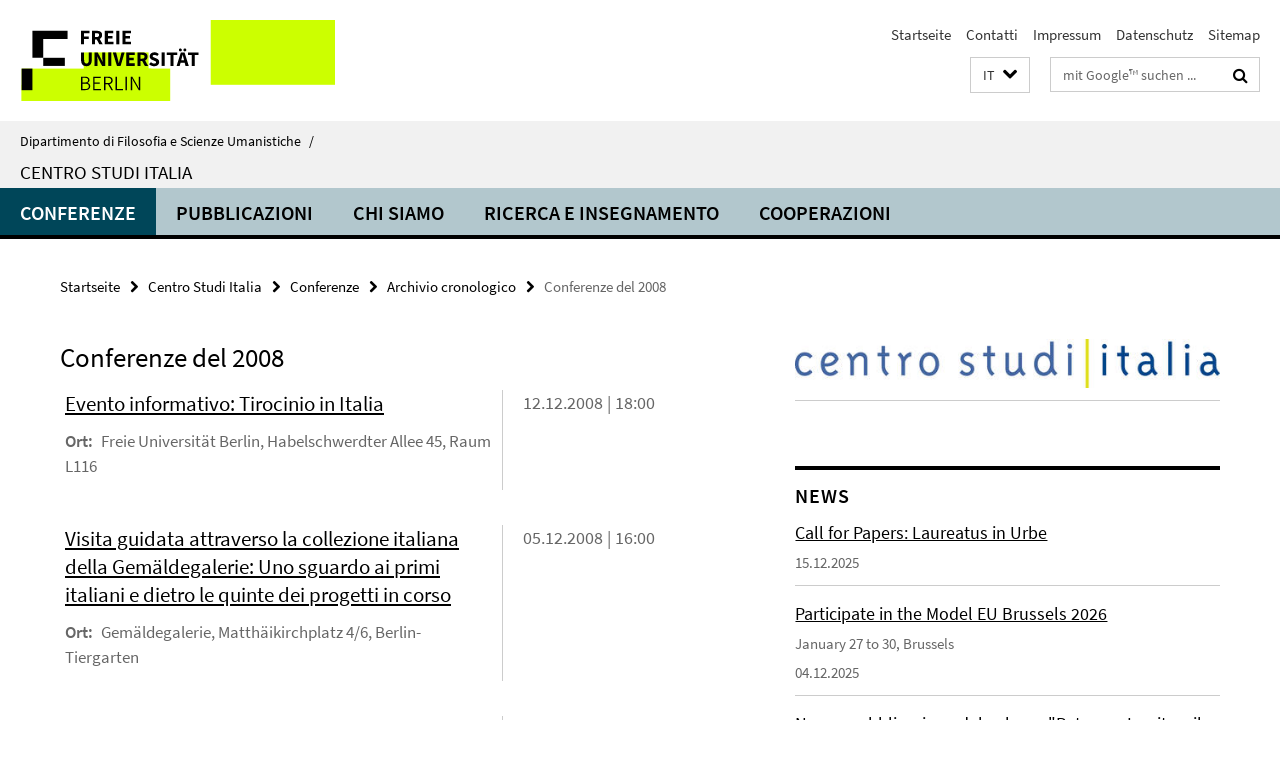

--- FILE ---
content_type: text/html; charset=utf-8
request_url: https://www.geisteswissenschaften.fu-berlin.de/it/italienzentrum/veranstaltungen/archivio/2008/index.html
body_size: 8229
content:
<!DOCTYPE html><!-- rendered 2026-01-28 02:15:46 (UTC) --><html class="ltr" lang="it"><head><title>Conferenze del 2008 • Centro Studi Italia • Dipartimento di Filosofia e Scienze Umanistiche</title><!-- BEGIN Fragment default/26011920/views/head_meta/100268480/1568028880?034609:1823 -->
<meta charset="utf-8" /><meta content="IE=edge" http-equiv="X-UA-Compatible" /><meta content="width=device-width, initial-scale=1.0" name="viewport" /><meta content="authenticity_token" name="csrf-param" />
<meta content="Pes3czw++LXbiwXtw551p6plLOVjyv5DhZ6pS1D4Vas=" name="csrf-token" /><meta content="Conferenze del 2008" property="og:title" /><meta content="website" property="og:type" /><meta content="https://www.geisteswissenschaften.fu-berlin.de/it/italienzentrum/veranstaltungen/archivio/2008/index.html" property="og:url" /><!-- BEGIN Fragment default/26011920/views/open_graph_image/20598657/1761554034?054208:20011 -->
<!-- END Fragment default/26011920/views/open_graph_image/20598657/1761554034?054208:20011 -->
<meta content="index,follow" name="robots" /><meta content="2019-07-02" name="dc.date" /><meta content="Conferenze del 2008" name="dc.name" /><meta content="DE-BE" name="geo.region" /><meta content="Berlin" name="geo.placename" /><meta content="52.448131;13.286102" name="geo.position" /><link href="https://www.geisteswissenschaften.fu-berlin.de/it/italienzentrum/veranstaltungen/archivio/2008/index.html" rel="canonical" /><!-- BEGIN Fragment default/26011920/views/favicon/20598657/1761554034?053535:72019 -->
<link href="/assets/default2/favicon-12a6f1b0e53f527326498a6bfd4c3abd.ico" rel="shortcut icon" /><!-- END Fragment default/26011920/views/favicon/20598657/1761554034?053535:72019 -->
<!-- BEGIN Fragment default/26011920/head/rss/false/20670992/1487166923?084949:22003 -->
<!-- END Fragment default/26011920/head/rss/false/20670992/1487166923?084949:22003 -->
<!-- END Fragment default/26011920/views/head_meta/100268480/1568028880?034609:1823 -->
<!-- BEGIN Fragment default/26011920/head/assets/20598657/1761554034/?213200:86400 -->
<link href="/assets/default2/geisteswissenschaften_application-part-1-841e7928a8.css" media="all" rel="stylesheet" type="text/css" /><link href="/assets/default2/geisteswissenschaften_application-part-2-2623053e39.css" media="all" rel="stylesheet" type="text/css" /><script src="/assets/default2/application-781670a880dd5cd1754f30fcf22929cb.js" type="text/javascript"></script><!--[if lt IE 9]><script src="/assets/default2/html5shiv-d11feba7bd03bd542f45c2943ca21fed.js" type="text/javascript"></script><script src="/assets/default2/respond.min-31225ade11a162d40577719d9a33d3ee.js" type="text/javascript"></script><![endif]--><meta content="Rails Connector for Infopark CMS Fiona by Infopark AG (www.infopark.de); Version 6.8.2.36.82613853" name="generator" /><!-- END Fragment default/26011920/head/assets/20598657/1761554034/?213200:86400 -->
</head><body class="site-italienzentrum layout-size-L"><div class="debug page" data-current-path="/it/italienzentrum/veranstaltungen/archivio/2008/"><a class="sr-only" href="#content">Springe direkt zu Inhalt </a><div class="horizontal-bg-container-header nocontent"><div class="container container-header"><header><!-- BEGIN Fragment default/26011920/header-part-1/20671276/1768211051/?221026:86400 -->
<a accesskey="O" id="seitenanfang"></a><a accesskey="H" href="https://www.fu-berlin.de/" hreflang="" id="fu-logo-link" title="Zur Startseite der Freien Universität Berlin"><svg id="fu-logo" version="1.1" viewBox="0 0 775 187.5" x="0" y="0"><defs><g id="fu-logo-elements"><g><polygon points="75 25 156.3 25 156.3 43.8 100 43.8 100 87.5 75 87.5 75 25"></polygon><polygon points="100 87.5 150 87.5 150 106.3 100 106.3 100 87.5"></polygon><polygon points="50 112.5 75 112.5 75 162.5 50 162.5 50 112.5"></polygon></g><g><path d="M187.5,25h19.7v5.9h-12.7v7.2h10.8v5.9h-10.8v12.2h-7.1V25z"></path><path d="M237.7,56.3l-7.1-12.5c3.3-1.5,5.6-4.4,5.6-9c0-7.4-5.4-9.7-12.1-9.7h-11.3v31.3h7.1V45h3.9l6,11.2H237.7z M219.9,30.6 h3.6c3.7,0,5.7,1,5.7,4.1c0,3.1-2,4.7-5.7,4.7h-3.6V30.6z"></path><path d="M242.5,25h19.6v5.9h-12.5v6.3h10.7v5.9h-10.7v7.2h13v5.9h-20.1V25z"></path><path d="M269,25h7.1v31.3H269V25z"></path><path d="M283.2,25h19.6v5.9h-12.5v6.3h10.7v5.9h-10.7v7.2h13v5.9h-20.1V25z"></path></g><g><path d="M427.8,72.7c2,0,3.4-1.4,3.4-3.4c0-1.9-1.4-3.4-3.4-3.4c-2,0-3.4,1.4-3.4,3.4C424.4,71.3,425.8,72.7,427.8,72.7z"></path><path d="M417.2,72.7c2,0,3.4-1.4,3.4-3.4c0-1.9-1.4-3.4-3.4-3.4c-2,0-3.4,1.4-3.4,3.4C413.8,71.3,415.2,72.7,417.2,72.7z"></path><path d="M187.5,91.8V75h7.1v17.5c0,6.1,1.9,8.2,5.4,8.2c3.5,0,5.5-2.1,5.5-8.2V75h6.8v16.8c0,10.5-4.3,15.1-12.3,15.1 C191.9,106.9,187.5,102.3,187.5,91.8z"></path><path d="M218.8,75h7.2l8.2,15.5l3.1,6.9h0.2c-0.3-3.3-0.9-7.7-0.9-11.4V75h6.7v31.3h-7.2L228,90.7l-3.1-6.8h-0.2 c0.3,3.4,0.9,7.6,0.9,11.3v11.1h-6.7V75z"></path><path d="M250.4,75h7.1v31.3h-7.1V75z"></path><path d="M261,75h7.5l3.8,14.6c0.9,3.4,1.6,6.6,2.5,10h0.2c0.9-3.4,1.6-6.6,2.5-10l3.7-14.6h7.2l-9.4,31.3h-8.5L261,75z"></path><path d="M291.9,75h19.6V81h-12.5v6.3h10.7v5.9h-10.7v7.2h13v5.9h-20.1V75z"></path><path d="M342.8,106.3l-7.1-12.5c3.3-1.5,5.6-4.4,5.6-9c0-7.4-5.4-9.7-12.1-9.7H318v31.3h7.1V95.1h3.9l6,11.2H342.8z M325.1,80.7 h3.6c3.7,0,5.7,1,5.7,4.1c0,3.1-2,4.7-5.7,4.7h-3.6V80.7z"></path><path d="M344.9,102.4l4.1-4.8c2.2,1.9,5.1,3.3,7.7,3.3c2.9,0,4.4-1.2,4.4-3c0-2-1.8-2.6-4.5-3.7l-4.1-1.7c-3.2-1.3-6.3-4-6.3-8.5 c0-5.2,4.6-9.3,11.1-9.3c3.6,0,7.4,1.4,10.1,4.1l-3.6,4.5c-2.1-1.6-4-2.4-6.5-2.4c-2.4,0-4,1-4,2.8c0,1.9,2,2.6,4.8,3.7l4,1.6 c3.8,1.5,6.2,4.1,6.2,8.5c0,5.2-4.3,9.7-11.8,9.7C352.4,106.9,348.1,105.3,344.9,102.4z"></path><path d="M373.9,75h7.1v31.3h-7.1V75z"></path><path d="M394.4,81h-8.6V75H410V81h-8.6v25.3h-7.1V81z"></path><path d="M429.2,106.3h7.5L426.9,75h-8.5l-9.8,31.3h7.2l1.9-7.4h9.5L429.2,106.3z M419.2,93.4l0.8-2.9c0.9-3.1,1.7-6.8,2.5-10.1 h0.2c0.8,3.3,1.7,7,2.5,10.1l0.7,2.9H419.2z"></path><path d="M443.6,81h-8.6V75h24.3V81h-8.6v25.3h-7.1V81z"></path></g><g><path d="M187.5,131.2h8.9c6.3,0,10.6,2.2,10.6,7.6c0,3.2-1.7,5.8-4.7,6.8v0.2c3.9,0.7,6.5,3.2,6.5,7.5c0,6.1-4.7,9.1-11.7,9.1 h-9.6V131.2z M195.7,144.7c5.8,0,8.1-2.1,8.1-5.5c0-3.9-2.7-5.4-7.9-5.4h-5.1v10.9H195.7z M196.5,159.9c5.7,0,9.1-2.1,9.1-6.6 c0-4.1-3.3-6-9.1-6h-5.8v12.6H196.5z"></path><path d="M215.5,131.2h17.6v2.8h-14.4v10.6h12.1v2.8h-12.1v12.3h14.9v2.8h-18.1V131.2z"></path><path d="M261.5,162.5l-8.2-14c4.5-0.9,7.4-3.8,7.4-8.7c0-6.3-4.4-8.6-10.7-8.6h-9.4v31.3h3.3v-13.7h6l7.9,13.7H261.5z M243.8,133.9h5.6c5.1,0,8,1.6,8,5.9c0,4.3-2.8,6.3-8,6.3h-5.6V133.9z"></path><path d="M267.4,131.2h3.3v28.5h13.9v2.8h-17.2V131.2z"></path><path d="M290.3,131.2h3.3v31.3h-3.3V131.2z"></path><path d="M302.6,131.2h3.4l12,20.6l3.4,6.4h0.2c-0.2-3.1-0.4-6.4-0.4-9.6v-17.4h3.1v31.3H321l-12-20.6l-3.4-6.4h-0.2 c0.2,3.1,0.4,6.2,0.4,9.4v17.6h-3.1V131.2z"></path></g></g></defs><g id="fu-logo-rects"></g><use x="0" xlink:href="#fu-logo-elements" y="0"></use></svg></a><script>"use strict";var svgFLogoObj = document.getElementById("fu-logo");var rectsContainer = svgFLogoObj.getElementById("fu-logo-rects");var svgns = "http://www.w3.org/2000/svg";var xlinkns = "http://www.w3.org/1999/xlink";function createRect(xPos, yPos) {  var rectWidth = ["300", "200", "150"];  var rectHeight = ["75", "100", "150"];  var rectXOffset = ["0", "100", "50"];  var rectYOffset = ["0", "75", "150"];  var x = rectXOffset[getRandomIntInclusive(0, 2)];  var y = rectYOffset[getRandomIntInclusive(0, 2)];  if (xPos == "1") {    x = x;  }  if (xPos == "2") {    x = +x + 193.75;  }  if (xPos == "3") {    x = +x + 387.5;  }  if (xPos == "4") {    x = +x + 581.25;  }  if (yPos == "1") {    y = y;  }  if (yPos == "2") {    y = +y + 112.5;  }  var cssClasses = "rectangle";  var rectColor = "#CCFF00";  var style = "fill: ".concat(rectColor, ";");  var rect = document.createElementNS(svgns, "rect");  rect.setAttribute("x", x);  rect.setAttribute("y", y);  rect.setAttribute("width", rectWidth[getRandomIntInclusive(0, 2)]);  rect.setAttribute("height", rectHeight[getRandomIntInclusive(0, 2)]);  rect.setAttribute("class", cssClasses);  rect.setAttribute("style", style);  rectsContainer.appendChild(rect);}function getRandomIntInclusive(min, max) {  min = Math.ceil(min);  max = Math.floor(max);  return Math.floor(Math.random() * (max - min + 1)) + min;}function makeGrid() {  for (var i = 1; i < 17; i = i + 1) {    if (i == "1") {      createRect("1", "1");    }    if (i == "2") {      createRect("2", "1");    }    if (i == "3") {      createRect("3", "1");    }    if (i == "5") {      createRect("1", "2");    }    if (i == "6") {      createRect("2", "2");    }    if (i == "7") {      createRect("3", "2");    }    if (i == "8") {      createRect("4", "2");    }  }}makeGrid();</script><a accesskey="H" href="https://www.fu-berlin.de/" hreflang="" id="fu-label-link" title="Zur Startseite der Freien Universität Berlin"><div id="fu-label-wrapper"><svg id="fu-label" version="1.1" viewBox="0 0 50 50" x="0" y="0"><defs><g id="fu-label-elements"><rect height="50" id="fu-label-bg" width="50"></rect><g><polygon points="19.17 10.75 36.01 10.75 36.01 14.65 24.35 14.65 24.35 23.71 19.17 23.71 19.17 10.75"></polygon><polygon points="24.35 23.71 34.71 23.71 34.71 27.6 24.35 27.6 24.35 23.71"></polygon><polygon points="13.99 28.88 19.17 28.88 19.17 39.25 13.99 39.25 13.99 28.88"></polygon></g></g></defs><use x="0" xlink:href="#fu-label-elements" y="0"></use></svg></div><div id="fu-label-text">Freie Universität Berlin</div></a><h1 class="hide">Dipartimento di Filosofia e Scienze Umanistiche</h1><hr class="hide" /><h2 class="sr-only">Service-Navigation</h2><ul class="top-nav no-print"><li><a href="/it/index.html" rel="index" title="Zur Startseite von: Dipartimento di Filosofia e Scienze Umanistiche">Startseite</a></li><li><a href="/it/italienzentrum/kontakt/index.html" title="">Contatti</a></li><li><a href="/it/italienzentrum/impressum/index.html" title="Impressum gemäß § 5 Telemediengesetz (TMG)">Impressum</a></li><li><a href="https://www.fu-berlin.de/$REDIRECTS/datenschutz.html" title="">Datenschutz</a></li><li><a href="/it/italienzentrum/sitemap/index.html" title="">Sitemap</a></li></ul><!-- END Fragment default/26011920/header-part-1/20671276/1768211051/?221026:86400 -->
<a class="services-menu-icon no-print"><div class="icon-close icon-cds icon-cds-wrong" style="display: none;"></div><div class="icon-menu"><div class="dot"></div><div class="dot"></div><div class="dot"></div></div></a><div class="services-search-icon no-print"><div class="icon-close icon-cds icon-cds-wrong" style="display: none;"></div><div class="icon-search fa fa-search"></div></div><div class="services no-print"><!-- BEGIN Fragment default/26011920/header/languages/20671276/1768211051/?040316:4027 -->
<div class="services-language dropdown"><div aria-haspopup="listbox" aria-label="Sprache auswählen" class="services-dropdown-button btn btn-default" id="lang" role="button"><span aria-label="Italiano">IT</span><div class="services-dropdown-button-icon"><div class="fa fa-chevron-down services-dropdown-button-icon-open"></div><div class="fa fa-chevron-up services-dropdown-button-icon-close"></div></div></div><ul class="dropdown-menu dropdown-menu-right" role="listbox" tabindex="-1"><li role="option"><a class="fub-language-version" data-locale="de" href="#" hreflang="de" lang="de" title="Deutschsprachige Version">DE: Deutsch</a></li><li aria-disabled="true" aria-selected="true" class="disabled" role="option"><a href="#" lang="it" title="Diese Seite ist die Italienisch-sprachige Version">IT: Italiano</a></li></ul></div><!-- END Fragment default/26011920/header/languages/20671276/1768211051/?040316:4027 -->
<!-- BEGIN Fragment default/26011920/header-part-2/20671276/1768211051/?221026:86400 -->
<div class="services-search"><form action="/it/_search/index.html" class="fub-google-search-form" id="search-form" method="get" role="search"><input name="ie" type="hidden" value="UTF-8" /><label class="search-label" for="search-input">Suchbegriffe</label><input autocomplete="off" class="search-input" id="search-input" name="q" placeholder="mit Google™ suchen ..." title="Suchbegriff bitte hier eingeben" type="text" /><button class="search-button" id="search_button" title="mit Google™ suchen ..." type="submit"><i class="fa fa-search"></i></button></form><div class="search-privacy-link"><a href="http://www.fu-berlin.de/en/redaktion/impressum/datenschutzhinweise#faq_06_externe_suche" title="Hinweise zur Datenübertragung bei der Google™ Suche">Hinweise zur Datenübertragung bei der Google™ Suche</a></div></div><!-- END Fragment default/26011920/header-part-2/20671276/1768211051/?221026:86400 -->
</div></header></div></div><div class="horizontal-bg-container-identity nocontent"><div class="container container-identity"><div class="identity closed"><i class="identity-text-parent-icon-close fa fa-angle-up no-print"></i><i class="identity-text-parent-icon-open fa fa-angle-down no-print"></i><div class="identity-text-parent no-print"><a class="identity-text-parent-first" href="/it/index.html" rel="index" title="Zur Startseite von: ">Dipartimento di Filosofia e Scienze Umanistiche<span class="identity-text-separator">/</span></a></div><h2 class="identity-text-main"><a href="/it/italienzentrum/index.html" title="Zur Startseite von:  Centro Studi Italia">Centro Studi Italia</a></h2></div></div></div><!-- BEGIN Fragment default/26011920/navbar-wrapper-ajax/0/20671276/1768211051/?031611:3600 -->
<div class="navbar-wrapper cms-box-ajax-content" data-ajax-url="/it/italienzentrum/index.html?comp=navbar&amp;irq=1&amp;pm=0"><nav class="main-nav-container no-print" style=""><div class="container main-nav-container-inner"><div class="main-nav-scroll-buttons" style="display:none"><div id="main-nav-btn-scroll-left" role="button"><div class="fa fa-angle-left"></div></div><div id="main-nav-btn-scroll-right" role="button"><div class="fa fa-angle-right"></div></div></div><div class="main-nav-toggle"><span class="main-nav-toggle-text">Menü</span><span class="main-nav-toggle-icon"><span class="line"></span><span class="line"></span><span class="line"></span></span></div><ul class="main-nav level-1" id="fub-main-nav"><li class="main-nav-item level-1 has-children" data-index="0" data-menu-item-path="#" data-menu-shortened="0"><a class="main-nav-item-link level-1" href="#" title="loading...">Conferenze</a><div class="icon-has-children"><div class="fa fa-angle-right"></div><div class="fa fa-angle-down"></div><div class="fa fa-angle-up"></div></div><div class="container main-nav-parent level-2" style="display:none"><p style="margin: 20px;">loading... </p></div></li><li class="main-nav-item level-1 has-children" data-index="1" data-menu-item-path="#" data-menu-shortened="0"><a class="main-nav-item-link level-1" href="#" title="loading...">Pubblicazioni</a><div class="icon-has-children"><div class="fa fa-angle-right"></div><div class="fa fa-angle-down"></div><div class="fa fa-angle-up"></div></div><div class="container main-nav-parent level-2" style="display:none"><p style="margin: 20px;">loading... </p></div></li><li class="main-nav-item level-1 has-children" data-index="2" data-menu-item-path="#" data-menu-shortened="0"><a class="main-nav-item-link level-1" href="#" title="loading...">Chi siamo</a><div class="icon-has-children"><div class="fa fa-angle-right"></div><div class="fa fa-angle-down"></div><div class="fa fa-angle-up"></div></div><div class="container main-nav-parent level-2" style="display:none"><p style="margin: 20px;">loading... </p></div></li><li class="main-nav-item level-1 has-children" data-index="3" data-menu-item-path="#" data-menu-shortened="0"><a class="main-nav-item-link level-1" href="#" title="loading...">Ricerca e insegnamento</a><div class="icon-has-children"><div class="fa fa-angle-right"></div><div class="fa fa-angle-down"></div><div class="fa fa-angle-up"></div></div><div class="container main-nav-parent level-2" style="display:none"><p style="margin: 20px;">loading... </p></div></li><li class="main-nav-item level-1 has-children" data-index="4" data-menu-item-path="#" data-menu-shortened="0"><a class="main-nav-item-link level-1" href="#" title="loading...">Cooperazioni</a><div class="icon-has-children"><div class="fa fa-angle-right"></div><div class="fa fa-angle-down"></div><div class="fa fa-angle-up"></div></div><div class="container main-nav-parent level-2" style="display:none"><p style="margin: 20px;">loading... </p></div></li></ul></div><div class="main-nav-flyout-global"><div class="container"></div><button id="main-nav-btn-flyout-close" type="button"><div id="main-nav-btn-flyout-close-container"><i class="fa fa-angle-up"></i></div></button></div></nav></div><script type="text/javascript">$(document).ready(function () { Luise.Navigation.init(); });</script><!-- END Fragment default/26011920/navbar-wrapper-ajax/0/20671276/1768211051/?031611:3600 -->
<div class="content-wrapper main horizontal-bg-container-main"><div class="container breadcrumbs-container nocontent"><div class="row"><div class="col-xs-12"><div class="box breadcrumbs no-print"><p class="hide">Pfadnavigation</p><ul class="fu-breadcrumb"><li><a href="/it/index.html">Startseite</a><i class="fa fa-chevron-right"></i></li><li><a href="/it/italienzentrum/index.html">Centro Studi Italia</a><i class="fa fa-chevron-right"></i></li><li><a href="/it/italienzentrum/veranstaltungen/index.html">Conferenze</a><i class="fa fa-chevron-right"></i></li><li><a href="/it/italienzentrum/veranstaltungen/archivio/index.html">Archivio cronologico</a><i class="fa fa-chevron-right"></i></li><li class="active">Conferenze del 2008</li></ul></div></div></div></div><div class="container"><div class="row"><main class="col-m-7 print-full-width"><!--skiplink anchor: content--><div class="fub-content fub-fu_termin_ordner"><a id="content"></a><!-- BEGIN Fragment default/26011920/fu_termin_ordner/7/30d5a3874bec59ebf18c818738ccc251370b802e/100268480/1568028880/?041546:3600 -->
<a href="https://www.geisteswissenschaften.fu-berlin.de/it/italienzentrum/veranstaltungen/archivio/2008/index.ics?format=ics" target="_blank" title="Kalender abonnieren / Download als ics-Datei"><i class="icon-calendar"></i></a><div class="box box-event-list-v3"><h1 class="primary-headline">Conferenze del 2008</h1><div id="past_events"><div class="box-event-list-v3-element row"><div class="box-event-list-v3-text col-m-8"><h3 class="box-event-list-v3-title"><a href="/it/italienzentrum/veranstaltungen/archivio/2008/praktikum.html">Evento informativo: Tirocinio in Italia</a></h3><p class="box-event-list-v3-location"><span class="box-event-list-v3-location-label">Ort: </span>Freie Universität Berlin, Habelschwerdter Allee 45, Raum L116</p></div><div class="box-event-list-v3-date col-m-4">12.12.2008 | 18:00</div></div><div class="box-event-list-v3-element row"><div class="box-event-list-v3-text col-m-8"><h3 class="box-event-list-v3-title"><a href="/it/italienzentrum/veranstaltungen/archivio/2008/gemaeldegalerie.html">Visita guidata attraverso la collezione italiana della Gemäldegalerie: Uno sguardo ai primi italiani e dietro le quinte dei progetti in corso</a></h3><p class="box-event-list-v3-location"><span class="box-event-list-v3-location-label">Ort: </span>Gemäldegalerie, Matthäikirchplatz 4/6, Berlin-Tiergarten</p></div><div class="box-event-list-v3-date col-m-4">05.12.2008 | 16:00</div></div><div class="box-event-list-v3-element row"><div class="box-event-list-v3-text col-m-8"><h3 class="box-event-list-v3-title"><a href="/it/italienzentrum/veranstaltungen/archivio/2008/wagenbach.html">Un editore tra letteratura e politica e il suo rapporto con l´Italia. Klaus Wagenbach in dialogo con Fiammetta Balestracci (Trento), Klaus W. Hempfer und Oliver Janz</a></h3><p class="box-event-list-v3-location"><span class="box-event-list-v3-location-label">Ort: </span>Freie Universität Berlin, Habelschwerdter Allee 45, KL 32/123</p></div><div class="box-event-list-v3-date col-m-4">03.12.2008 | 18:00</div></div><div class="box-event-list-v3-element row"><div class="box-event-list-v3-text col-m-8"><h3 class="box-event-list-v3-title"><a href="/it/italienzentrum/veranstaltungen/archivio/2008/dogliani.html">Prof. Patrizia Dogliani (Bologna): Per una storia sociale del fascismo: Italia e Germania in una prospettiva comparata</a></h3><p class="box-event-list-v3-location"><span class="box-event-list-v3-location-label">Ort: </span>Freie Universität Berlin, Habelschwerdter Allee 45, KL 32/123</p></div><div class="box-event-list-v3-date col-m-4">18.11.2008 | 18:00</div></div><div class="box-event-list-v3-element row"><div class="box-event-list-v3-text col-m-8"><h3 class="box-event-list-v3-title"><a href="/it/italienzentrum/veranstaltungen/archivio/2008/carrara.html">Avv. Dr. Cecilia Carrara (LUISS, Roma): The Private Limited Company in Italian Law in a comparative perspective</a></h3><p class="box-event-list-v3-location"><span class="box-event-list-v3-location-label">Ort: </span>Freie Universität Berlin, Van't-Hoff-Str. 8, Hörsaal 211</p></div><div class="box-event-list-v3-date col-m-4">13.11.2008 | 16:00</div></div><div class="box-event-list-v3-element row"><div class="box-event-list-v3-text col-m-8"><h3 class="box-event-list-v3-title"><a href="/it/italienzentrum/veranstaltungen/archivio/2008/90_jahre_danach.html">Conferenze e tavola rotonda: 90 anni dopo - La fine della prima guerra mondiale in prospettiva europea</a></h3><p class="box-event-list-v3-location"><span class="box-event-list-v3-location-label">Ort: </span>Freie Universität Berlin, Habelschwerdter Allee 45, KL 32/123</p></div><div class="box-event-list-v3-date col-m-4">28.10.2008 | 18:30</div></div><div class="box-event-list-v3-element row"><div class="box-event-list-v3-text col-m-8"><h3 class="box-event-list-v3-title"><a href="/it/italienzentrum/veranstaltungen/archivio/2008/umwelt_tourismus.html">Campione statistico e discussione: Ambiente e turismo in Italia</a></h3><p class="box-event-list-v3-location"><span class="box-event-list-v3-location-label">Ort: </span>Freie Universität Berlin, Habelschwerdter Allee 45, Hörsaal 1A</p></div><div class="box-event-list-v3-date col-m-4">30.06.2008 | 18:00</div></div><div class="box-event-list-v3-element row"><div class="box-event-list-v3-text col-m-8"><h3 class="box-event-list-v3-title"><a href="/it/italienzentrum/veranstaltungen/archivio/2008/partiti_politici.html">Il panorama dei partiti politici italiani - Conferenza del Prof. Giuseppe Ignesti (LUMSA, Roma)</a></h3><p class="box-event-list-v3-location"><span class="box-event-list-v3-location-label">Ort: </span>Freie Universität Berlin, Habelschwerdter Allee 45, Raum K25/10</p></div><div class="box-event-list-v3-date col-m-4">12.06.2008 | 18:00</div></div><div class="box-event-list-v3-element row"><div class="box-event-list-v3-text col-m-8"><h3 class="box-event-list-v3-title"><a href="/it/italienzentrum/veranstaltungen/archivio/2008/demauro.html">Cos&#x27;è una lingua? Conferenza del Prof. Tullio de Mauro (Università La Sapienza, Roma)</a></h3><p class="box-event-list-v3-location"><span class="box-event-list-v3-location-label">Ort: </span>Freie Universität Berlin, Habelschwerdter Allee 45, L116</p></div><div class="box-event-list-v3-date col-m-4">09.06.2008 | 18:00</div></div><div class="box-event-list-v3-element row"><div class="box-event-list-v3-text col-m-8"><h3 class="box-event-list-v3-title"><a href="/it/italienzentrum/veranstaltungen/archivio/2008/libri.html">Tavola rotonda: Come si fanno i libri</a></h3><p class="box-event-list-v3-location"><span class="box-event-list-v3-location-label">Ort: </span>Freie Universität Berlin, Habelschwerdter Allee 45, Hörsaal 1A</p></div><div class="box-event-list-v3-date col-m-4">27.05.2008 | 18:00</div></div><div class="box-event-list-v3-element row"><div class="box-event-list-v3-text col-m-8"><h3 class="box-event-list-v3-title"><a href="/it/italienzentrum/veranstaltungen/archivio/2008/arbeiten_in_italien.html">Workshop &quot;Lavorare in Italia&quot;</a></h3><p class="box-event-list-v3-location"><span class="box-event-list-v3-location-label">Ort: </span>Italienzentrum, Rheinbabenallee 49, Seminarraum</p></div><div class="box-event-list-v3-date col-m-4">16.02.2008 | 10:00</div></div><div class="box-event-list-v3-element row"><div class="box-event-list-v3-text col-m-8"><h3 class="box-event-list-v3-title"><a href="/it/italienzentrum/veranstaltungen/archivio/2008/loporcaro.html">Conferenza: Cattive notizie. La retorica senza lumi dei mass media italiani</a></h3><p class="box-event-list-v3-location"><span class="box-event-list-v3-location-label">Ort: </span>Habelschwerdter Allee 45, Raum K 25/10</p></div><div class="box-event-list-v3-date col-m-4">28.01.2008 | 18:00</div></div><div class="box-event-list-v3-element row"><div class="box-event-list-v3-text col-m-8"><h3 class="box-event-list-v3-title"><a href="/it/italienzentrum/veranstaltungen/archivio/2008/giotto.html">Convegno di storia dell´arte: Giotto e i suoi successori - Riletture del Trecento</a></h3><p class="box-event-list-v3-location"><span class="box-event-list-v3-location-label">Ort: </span>Wandelhalle der Gemäldegalerie Berlin, Kulturforum</p></div><div class="box-event-list-v3-date col-m-4">10.01.2008 | 14:00</div></div></div></div><!-- END Fragment default/26011920/fu_termin_ordner/7/30d5a3874bec59ebf18c818738ccc251370b802e/100268480/1568028880/?041546:3600 -->
<noscript><div class="warning_box"><em class="mark-4">Für eine optimale Darstellung dieser Seite aktivieren Sie bitte JavaScript.</em></div></noscript></div></main><!-- BEGIN Fragment default/26011920/sidebar_subtree/93022578/1757076214/?033150:1801 -->
<aside class="col-m-5 sidebar-right no-print nocontent"><div class="row"><div class="col-l-11 col-l-offset-1"><div class="content-element"><div class="box"><div class="icaption-container-s3"><figure class="icaption-s3" data-debug-style="5"><div class="icaption-image"><a href="/it/italienzentrum/_inhaltselemente-rd/centro-italia-schriftzug-it.jpg?html=1&amp;locale=it&amp;ref=93100542" rel="nofollow" title="Bild vergrößern"><picture data-colspan="5" data-image-max-width="" data-image-size="L"><source data-screen-size='xl' srcset='/it/italienzentrum/_inhaltselemente-rd/centro-italia-schriftzug-it.jpg?width=500 1x, /it/italienzentrum/_inhaltselemente-rd/centro-italia-schriftzug-it.jpg?width=1000 2x, /it/italienzentrum/_inhaltselemente-rd/centro-italia-schriftzug-it.jpg?width=2000 3x' media='(min-width: 1200px)' ><source data-screen-size='l' srcset='/it/italienzentrum/_inhaltselemente-rd/centro-italia-schriftzug-it.jpg?width=500 1x, /it/italienzentrum/_inhaltselemente-rd/centro-italia-schriftzug-it.jpg?width=1000 2x, /it/italienzentrum/_inhaltselemente-rd/centro-italia-schriftzug-it.jpg?width=2000 3x' media='(min-width: 990px)' ><source data-screen-size='m' srcset='/it/italienzentrum/_inhaltselemente-rd/centro-italia-schriftzug-it.jpg?width=500 1x, /it/italienzentrum/_inhaltselemente-rd/centro-italia-schriftzug-it.jpg?width=1000 2x, /it/italienzentrum/_inhaltselemente-rd/centro-italia-schriftzug-it.jpg?width=2000 3x' media='(min-width: 768px)' ><source data-screen-size='s' srcset='/it/italienzentrum/_inhaltselemente-rd/centro-italia-schriftzug-it.jpg?width=1000 1x, /it/italienzentrum/_inhaltselemente-rd/centro-italia-schriftzug-it.jpg?width=2000 2x, /it/italienzentrum/_inhaltselemente-rd/centro-italia-schriftzug-it.jpg?width=3000 3x' media='(min-width: 520px)' ><source data-screen-size='xs' srcset='/it/italienzentrum/_inhaltselemente-rd/centro-italia-schriftzug-it.jpg?width=500 1x, /it/italienzentrum/_inhaltselemente-rd/centro-italia-schriftzug-it.jpg?width=1000 2x, /it/italienzentrum/_inhaltselemente-rd/centro-italia-schriftzug-it.jpg?width=2000 3x' ><img alt="centro-italia-schriftzug-it" class="figure-img" data-image-obj-id="93017994" src="/it/italienzentrum/_inhaltselemente-rd/centro-italia-schriftzug-it.jpg?width=1000" style="width:100%;" /></picture></a></div><figcaption><p class="mark-6 icaption-caption" id="caption_93017994"><span aria-label="Bild: "></span><span class="icaption-caption-title"></span></p></figcaption></figure></div></div></div></div></div><div class="row"><div class="col-l-11 col-l-offset-1"><div class="content-element"><!-- BEGIN Fragment default/26011920/news-box-outer/20672309/1756895662/?034721:3600 -->
<div class="box box-news-list-v1 box-border box-news-cms-5"><h3 class="box-news-list-v1-headline">News</h3><div class="news cms-box-ajax-content" data-ajax-url="/it/italienzentrum/news/index.html?irq=1&amp;page=1"><div class="spinner news" style="display: none; width: 16px; padding: 20px;"><img alt="spinner" src="/assets/default2/spinner-39a0a2170912fd2acf310826322141db.gif" /></div><noscript><em class="mark-4">Zur Anzeige dieser Inhalte wird JavaScript benötigt.</em><p><a href="/it/italienzentrum/news/index.html" title="News">Übersicht</a></p></noscript></div></div><!-- END Fragment default/26011920/news-box-outer/20672309/1756895662/?034721:3600 -->
</div></div></div><div class="row"><div class="col-l-11 col-l-offset-1"><div class="content-element"><!-- BEGIN Fragment default/26011920/fu_termin_ordner/5/ee011558a0e2b8e204f7a77d2d669f62e34f3b00/137388593/1702477452/?040149:3600 -->
<div class="box box-event-list-v1 box-border box-events-cms-5"><h3 class="box-event-list-v1-headline">Conferenze del 2024</h3><div class="cms-box-ajax-content"><div class="events" data-ajax-url="/it/italienzentrum/veranstaltungen/archivio/2024/index.html?irq=1&amp;page=1"><div class="spinner events" style="display: none; width: 16px; padding: 20px;"><img alt="spinner" src="/assets/default2/spinner-39a0a2170912fd2acf310826322141db.gif" /></div><noscript><em class="mark-4">Zur Anzeige dieser Inhalte wird JavaScript benötigt.</em><p><a href="/it/italienzentrum/veranstaltungen/archivio/2024/index.html" title="Conferenze del 2024">Übersicht</a></p></noscript></div></div></div><!-- END Fragment default/26011920/fu_termin_ordner/5/ee011558a0e2b8e204f7a77d2d669f62e34f3b00/137388593/1702477452/?040149:3600 -->
</div></div></div></aside><!-- END Fragment default/26011920/sidebar_subtree/93022578/1757076214/?033150:1801 -->
</div></div></div><!-- BEGIN Fragment default/26011920/footer/banners/20671276/1768211051/?031612:3600 -->
<!-- END Fragment default/26011920/footer/banners/20671276/1768211051/?031612:3600 -->
<div class="horizontal-bg-container-footer no-print nocontent"><footer><div class="container container-footer"><div class="row"><!-- BEGIN Fragment default/26011920/footer/col-1/20671276/1768211051/?031612:3600 -->
<div class="col-m-6 col-l-3"><div class="box"><h3 class="footer-section-headline">Centro Studi Italia</h3><ul class="footer-section-list fa-ul"><li><a href="/it/italienzentrum/ueber-uns/index.html" target="_self"><i class="fa fa-li fa-chevron-right"></i>Chi siamo</a></li><li><a href="/it/italienzentrum/forschung-lehre/index.html" target="_self"><i class="fa fa-li fa-chevron-right"></i>Ricerca e insegnamento</a></li></ul></div></div><!-- END Fragment default/26011920/footer/col-1/20671276/1768211051/?031612:3600 -->
<!-- BEGIN Fragment default/26011920/footer/col-2/20671276/1768211051/?031612:3600 -->
<div class="col-m-6 col-l-3"><div class="box"><h3 class="footer-section-headline">Service-Navigation</h3><ul class="footer-section-list fa-ul"><li><a href="/it/index.html" rel="index" title="Zur Startseite von: Dipartimento di Filosofia e Scienze Umanistiche"><i class="fa fa-li fa-chevron-right"></i>Startseite</a></li><li><a href="/it/italienzentrum/kontakt/index.html" title=""><i class="fa fa-li fa-chevron-right"></i>Contatti</a></li><li><a href="/it/italienzentrum/impressum/index.html" title="Impressum gemäß § 5 Telemediengesetz (TMG)"><i class="fa fa-li fa-chevron-right"></i>Impressum</a></li><li><a href="https://www.fu-berlin.de/$REDIRECTS/datenschutz.html" title=""><i class="fa fa-li fa-chevron-right"></i>Datenschutz</a></li><li><a href="/it/italienzentrum/sitemap/index.html" title=""><i class="fa fa-li fa-chevron-right"></i>Sitemap</a></li></ul></div></div><!-- END Fragment default/26011920/footer/col-2/20671276/1768211051/?031612:3600 -->
<div class="clearfix visible-m"></div><div class="col-m-6 col-l-3"><div class="box"><h3 class="footer-section-headline">Diese Seite</h3><ul class="footer-section-list fa-ul"><li><a href="#" onclick="javascript:self.print();return false;" rel="alternate" role="button" title="Diese Seite drucken"><i class="fa fa-li fa-chevron-right"></i>Drucken</a></li><!-- BEGIN Fragment default/26011920/footer/col-4.rss/20671276/1768211051/?031612:3600 -->
<!-- END Fragment default/26011920/footer/col-4.rss/20671276/1768211051/?031612:3600 -->
<li><a href="mailto:italzen@zedat.fu-berlin.de?subject=Feedback%20zur%20Internetseite%20/www.geisteswissenschaften.fu-berlin.de/it/italienzentrum/veranstaltungen/archivio/2008/index.html"><i class="fa fa-li fa-chevron-right"></i>Feedback</a></li><!-- BEGIN Fragment default/26011920/footer/col-4.languages/20671276/1768211051/?031612:3600 -->
<li><a class="fub-language-version" data-locale="it" href="/it/italienzentrum/index.html?irq=0&amp;next=de" hreflang="de" lang="de" title="Deutschsprachige Version"><i class="fa fa-li fa-chevron-right"></i>Deutsch</a></li><!-- END Fragment default/26011920/footer/col-4.languages/20671276/1768211051/?031612:3600 -->
</ul></div></div></div></div><div class="container container-seal"><div class="row"><div class="col-xs-12"><img alt="Siegel der Freien Universität Berlin" id="fu-seal" src="/assets/default2/fu-siegel-web-schwarz-684a4d11be3c3400d8906a344a77c9a4.png" /><div id="fu-seal-description">Das wissenschaftliche Ethos der Freien Universität Berlin wird seit ihrer Gründung im Dezember 1948 von drei Werten bestimmt: Wahrheit, Gerechtigkeit und Freiheit.</div></div></div></div></footer></div><script src="/assets/default2/henry-55a2f6b1df7f8729fca2d550689240e9.js" type="text/javascript"></script></div></body></html>

--- FILE ---
content_type: text/html; charset=utf-8
request_url: https://www.geisteswissenschaften.fu-berlin.de/it/italienzentrum/index.html?comp=navbar&irq=1&pm=0
body_size: 4068
content:
<!-- BEGIN Fragment default/26011920/navbar-wrapper/20671276/1768211051/?034548:1800 -->
<!-- BEGIN Fragment default/26011920/navbar/e603f38358244231fcb9f9cee70500113934d8e1/?024309:86400 -->
<nav class="main-nav-container no-print nocontent" style="display: none;"><div class="container main-nav-container-inner"><div class="main-nav-scroll-buttons" style="display:none"><div id="main-nav-btn-scroll-left" role="button"><div class="fa fa-angle-left"></div></div><div id="main-nav-btn-scroll-right" role="button"><div class="fa fa-angle-right"></div></div></div><div class="main-nav-toggle"><span class="main-nav-toggle-text">Menü</span><span class="main-nav-toggle-icon"><span class="line"></span><span class="line"></span><span class="line"></span></span></div><ul class="main-nav level-1" id="fub-main-nav"><li class="main-nav-item level-1 has-children" data-index="0" data-menu-item-path="/it/italienzentrum/veranstaltungen" data-menu-shortened="0" id="main-nav-item-veranstaltungen"><a class="main-nav-item-link level-1" href="/it/italienzentrum/veranstaltungen/index.html">Conferenze</a><div class="icon-has-children"><div class="fa fa-angle-right"></div><div class="fa fa-angle-down"></div><div class="fa fa-angle-up"></div></div><div class="container main-nav-parent level-2" style="display:none"><a class="main-nav-item-link level-1" href="/it/italienzentrum/veranstaltungen/index.html"><span>Zur Übersichtsseite Conferenze</span></a></div><ul class="main-nav level-2"><li class="main-nav-item level-2 " data-menu-item-path="/it/italienzentrum/veranstaltungen/programmeroeffnungen"><a class="main-nav-item-link level-2" href="/it/italienzentrum/veranstaltungen/programmeroeffnungen/index.html">Aperture di programma</a></li><li class="main-nav-item level-2 " data-menu-item-path="/it/italienzentrum/veranstaltungen/sprache-literatur"><a class="main-nav-item-link level-2" href="/it/italienzentrum/veranstaltungen/sprache-literatur/index.html">Lingua e Letteratura</a></li><li class="main-nav-item level-2 " data-menu-item-path="/it/italienzentrum/veranstaltungen/geschichte-philosophie-gesellschaft"><a class="main-nav-item-link level-2" href="/it/italienzentrum/veranstaltungen/geschichte-philosophie-gesellschaft/index.html">Storia, Filosofia e Società</a></li><li class="main-nav-item level-2 " data-menu-item-path="/it/italienzentrum/veranstaltungen/kunstgeschichte-archaeologie"><a class="main-nav-item-link level-2" href="/it/italienzentrum/veranstaltungen/kunstgeschichte-archaeologie/index.html">Storia dell&#39;Arte e Archeologia</a></li><li class="main-nav-item level-2 " data-menu-item-path="/it/italienzentrum/veranstaltungen/film-theater"><a class="main-nav-item-link level-2" href="/it/italienzentrum/veranstaltungen/film-theater/index.html">Cinema e Teatro</a></li><li class="main-nav-item level-2 " data-menu-item-path="/it/italienzentrum/veranstaltungen/recht-wirtschaft"><a class="main-nav-item-link level-2" href="/it/italienzentrum/veranstaltungen/recht-wirtschaft/index.html">Giurisprudenza e Economia</a></li><li class="main-nav-item level-2 " data-menu-item-path="/it/italienzentrum/veranstaltungen/naturwissenschaften-medizin"><a class="main-nav-item-link level-2" href="/it/italienzentrum/veranstaltungen/naturwissenschaften-medizin/index.html">Scienze Naturali e Medicina</a></li><li class="main-nav-item level-2 " data-menu-item-path="/it/italienzentrum/veranstaltungen/praxis-exkursionen"><a class="main-nav-item-link level-2" href="/it/italienzentrum/veranstaltungen/praxis-exkursionen/index.html">Pratica ed escursioni</a></li><li class="main-nav-item level-2 has-children" data-menu-item-path="/it/italienzentrum/veranstaltungen/archivio"><a class="main-nav-item-link level-2" href="/it/italienzentrum/veranstaltungen/archivio/index.html">Archivio cronologico</a><div class="icon-has-children"><div class="fa fa-angle-right"></div><div class="fa fa-angle-down"></div><div class="fa fa-angle-up"></div></div><ul class="main-nav level-3"><li class="main-nav-item level-3 " data-menu-item-path="/it/italienzentrum/veranstaltungen/archivio/2026"><a class="main-nav-item-link level-3" href="/it/italienzentrum/veranstaltungen/archivio/2026/index.html">Conferenze del 2026</a></li><li class="main-nav-item level-3 " data-menu-item-path="/it/italienzentrum/veranstaltungen/archivio/2025"><a class="main-nav-item-link level-3" href="/it/italienzentrum/veranstaltungen/archivio/2025/index.html">Conferenze del 2025</a></li><li class="main-nav-item level-3 " data-menu-item-path="/it/italienzentrum/veranstaltungen/archivio/2024"><a class="main-nav-item-link level-3" href="/it/italienzentrum/veranstaltungen/archivio/2024/index.html">Conferenze del 2024</a></li><li class="main-nav-item level-3 " data-menu-item-path="/it/italienzentrum/veranstaltungen/archivio/2023"><a class="main-nav-item-link level-3" href="/it/italienzentrum/veranstaltungen/archivio/2023/index.html">Conferenze del 2023</a></li><li class="main-nav-item level-3 " data-menu-item-path="/it/italienzentrum/veranstaltungen/archivio/2022"><a class="main-nav-item-link level-3" href="/it/italienzentrum/veranstaltungen/archivio/2022/index.html">Conferenze del 2022</a></li><li class="main-nav-item level-3 " data-menu-item-path="/it/italienzentrum/veranstaltungen/archivio/2021"><a class="main-nav-item-link level-3" href="/it/italienzentrum/veranstaltungen/archivio/2021/index.html">Conferenze del 2021</a></li><li class="main-nav-item level-3 " data-menu-item-path="/it/italienzentrum/veranstaltungen/archivio/2020"><a class="main-nav-item-link level-3" href="/it/italienzentrum/veranstaltungen/archivio/2020/index.html">Conferenze del 2020</a></li><li class="main-nav-item level-3 " data-menu-item-path="/it/italienzentrum/veranstaltungen/archivio/2019"><a class="main-nav-item-link level-3" href="/it/italienzentrum/veranstaltungen/archivio/2019/index.html">Conferenze del 2019</a></li><li class="main-nav-item level-3 " data-menu-item-path="/it/italienzentrum/veranstaltungen/archivio/2018"><a class="main-nav-item-link level-3" href="/it/italienzentrum/veranstaltungen/archivio/2018/index.html">Conferenze del 2018</a></li><li class="main-nav-item level-3 " data-menu-item-path="/it/italienzentrum/veranstaltungen/archivio/2017"><a class="main-nav-item-link level-3" href="/it/italienzentrum/veranstaltungen/archivio/2017/index.html">Conferenze del 2017</a></li><li class="main-nav-item level-3 " data-menu-item-path="/it/italienzentrum/veranstaltungen/archivio/2016"><a class="main-nav-item-link level-3" href="/it/italienzentrum/veranstaltungen/archivio/2016/index.html">Conferenze del 2016</a></li><li class="main-nav-item level-3 " data-menu-item-path="/it/italienzentrum/veranstaltungen/archivio/2015"><a class="main-nav-item-link level-3" href="/it/italienzentrum/veranstaltungen/archivio/2015/index.html">Conferenze del 2015</a></li><li class="main-nav-item level-3 " data-menu-item-path="/it/italienzentrum/veranstaltungen/archivio/2014"><a class="main-nav-item-link level-3" href="/it/italienzentrum/veranstaltungen/archivio/2014/index.html">Conferenze del 2014</a></li><li class="main-nav-item level-3 " data-menu-item-path="/it/italienzentrum/veranstaltungen/archivio/2013"><a class="main-nav-item-link level-3" href="/it/italienzentrum/veranstaltungen/archivio/2013/index.html">Conferenze del 2013</a></li><li class="main-nav-item level-3 " data-menu-item-path="/it/italienzentrum/veranstaltungen/archivio/2012"><a class="main-nav-item-link level-3" href="/it/italienzentrum/veranstaltungen/archivio/2012/index.html">Conferenze del 2012</a></li><li class="main-nav-item level-3 " data-menu-item-path="/it/italienzentrum/veranstaltungen/archivio/2011"><a class="main-nav-item-link level-3" href="/it/italienzentrum/veranstaltungen/archivio/2011/index.html">Conferenze del 2011</a></li><li class="main-nav-item level-3 " data-menu-item-path="/it/italienzentrum/veranstaltungen/archivio/2010"><a class="main-nav-item-link level-3" href="/it/italienzentrum/veranstaltungen/archivio/2010/index.html">Conferenze del 2010</a></li><li class="main-nav-item level-3 " data-menu-item-path="/it/italienzentrum/veranstaltungen/archivio/2009"><a class="main-nav-item-link level-3" href="/it/italienzentrum/veranstaltungen/archivio/2009/index.html">Conferenze del 2009</a></li><li class="main-nav-item level-3 " data-menu-item-path="/it/italienzentrum/veranstaltungen/archivio/2008"><a class="main-nav-item-link level-3" href="/it/italienzentrum/veranstaltungen/archivio/2008/index.html">Conferenze del 2008</a></li><li class="main-nav-item level-3 " data-menu-item-path="/it/italienzentrum/veranstaltungen/archivio/2007"><a class="main-nav-item-link level-3" href="/it/italienzentrum/veranstaltungen/archivio/2007/index.html">Conferenze del 2007</a></li><li class="main-nav-item level-3 " data-menu-item-path="/it/italienzentrum/veranstaltungen/archivio/2006"><a class="main-nav-item-link level-3" href="/it/italienzentrum/veranstaltungen/archivio/2006/index.html">Conferenze del 2006</a></li></ul></li></ul></li><li class="main-nav-item level-1 has-children" data-index="1" data-menu-item-path="/it/italienzentrum/publikationen" data-menu-shortened="0" id="main-nav-item-publikationen"><a class="main-nav-item-link level-1" href="/it/italienzentrum/publikationen/index.html">Pubblicazioni</a><div class="icon-has-children"><div class="fa fa-angle-right"></div><div class="fa fa-angle-down"></div><div class="fa fa-angle-up"></div></div><div class="container main-nav-parent level-2" style="display:none"><a class="main-nav-item-link level-1" href="/it/italienzentrum/publikationen/index.html"><span>Zur Übersichtsseite Pubblicazioni</span></a></div><ul class="main-nav level-2"><li class="main-nav-item level-2 " data-menu-item-path="/it/italienzentrum/publikationen/schriften-italienzentrum"><a class="main-nav-item-link level-2" href="/it/italienzentrum/publikationen/schriften-italienzentrum/index.html">Schriften des Italienzentrums</a></li></ul></li><li class="main-nav-item level-1 has-children" data-index="2" data-menu-item-path="/it/italienzentrum/ueber-uns" data-menu-shortened="0" id="main-nav-item-ueber-uns"><a class="main-nav-item-link level-1" href="/it/italienzentrum/ueber-uns/index.html">Chi siamo</a><div class="icon-has-children"><div class="fa fa-angle-right"></div><div class="fa fa-angle-down"></div><div class="fa fa-angle-up"></div></div><div class="container main-nav-parent level-2" style="display:none"><a class="main-nav-item-link level-1" href="/it/italienzentrum/ueber-uns/index.html"><span>Zur Übersichtsseite Chi siamo</span></a></div><ul class="main-nav level-2"><li class="main-nav-item level-2 " data-menu-item-path="/it/italienzentrum/ueber-uns/ziele_und_aufgaben"><a class="main-nav-item-link level-2" href="/it/italienzentrum/ueber-uns/ziele_und_aufgaben/index.html">Obiettivi e compiti</a></li><li class="main-nav-item level-2 " data-menu-item-path="/it/italienzentrum/ueber-uns/organisation"><a class="main-nav-item-link level-2" href="/it/italienzentrum/ueber-uns/organisation/index.html">Struttura organizzativa</a></li><li class="main-nav-item level-2 " data-menu-item-path="/it/italienzentrum/ueber-uns/Praktika_Stellen"><a class="main-nav-item-link level-2" href="/it/italienzentrum/ueber-uns/Praktika_Stellen/index.html">Offerte di lavoro/tirocinio</a></li><li class="main-nav-item level-2 has-children" data-menu-item-path="/it/italienzentrum/ueber-uns/mitarbeiter"><a class="main-nav-item-link level-2" href="/it/italienzentrum/ueber-uns/mitarbeiter/index.html">Collaboratori/trici</a><div class="icon-has-children"><div class="fa fa-angle-right"></div><div class="fa fa-angle-down"></div><div class="fa fa-angle-up"></div></div><ul class="main-nav level-3"><li class="main-nav-item level-3 " data-menu-item-path="/it/italienzentrum/ueber-uns/mitarbeiter/Elena-Nesselbosch"><a class="main-nav-item-link level-3" href="/it/italienzentrum/ueber-uns/mitarbeiter/Elena-Nesselbosch/index.html">Elena Nesselbosch</a></li><li class="main-nav-item level-3 " data-menu-item-path="/it/italienzentrum/ueber-uns/mitarbeiter/Jamira-Theissen"><a class="main-nav-item-link level-3" href="/it/italienzentrum/ueber-uns/mitarbeiter/Jamira-Theissen/index.html">Jamira Theissen</a></li><li class="main-nav-item level-3 " data-menu-item-path="/it/italienzentrum/ueber-uns/mitarbeiter/Lina-Knoespel"><a class="main-nav-item-link level-3" href="/it/italienzentrum/ueber-uns/mitarbeiter/Lina-Knoespel/index.html">Lina Knöspel</a></li><li class="main-nav-item level-3 " data-menu-item-path="/it/italienzentrum/ueber-uns/mitarbeiter/Sabine_Greiner"><a class="main-nav-item-link level-3" href="/it/italienzentrum/ueber-uns/mitarbeiter/Sabine_Greiner/index.html">Sabine Greiner</a></li><li class="main-nav-item level-3 " data-menu-item-path="/it/italienzentrum/ueber-uns/mitarbeiter/Svetlana-Schuetz"><a class="main-nav-item-link level-3" href="/it/italienzentrum/ueber-uns/mitarbeiter/Svetlana-Schuetz/index.html">Svetlana Schütz</a></li></ul></li><li class="main-nav-item level-2 " data-menu-item-path="/it/italienzentrum/ueber-uns/Youtube-Video"><a class="main-nav-item-link level-2" href="/it/italienzentrum/ueber-uns/Youtube-Video/index.html">Il Centro Studi Italia si presenta</a></li><li class="main-nav-item level-2 " data-menu-item-path="/it/italienzentrum/ueber-uns/Canale-Youtube"><a class="main-nav-item-link level-2" href="/it/italienzentrum/ueber-uns/Canale-Youtube/index.html">Il Centro di Studi Italia si presenta con un video</a></li></ul></li><li class="main-nav-item level-1 has-children" data-index="3" data-menu-item-path="/it/italienzentrum/forschung-lehre" data-menu-shortened="0" id="main-nav-item-forschung-lehre"><a class="main-nav-item-link level-1" href="/it/italienzentrum/forschung-lehre/index.html">Ricerca e insegnamento</a><div class="icon-has-children"><div class="fa fa-angle-right"></div><div class="fa fa-angle-down"></div><div class="fa fa-angle-up"></div></div><div class="container main-nav-parent level-2" style="display:none"><a class="main-nav-item-link level-1" href="/it/italienzentrum/forschung-lehre/index.html"><span>Zur Übersichtsseite Ricerca e insegnamento</span></a></div><ul class="main-nav level-2"><li class="main-nav-item level-2 has-children" data-menu-item-path="/it/italienzentrum/forschung-lehre/Gastdozent_innen"><a class="main-nav-item-link level-2" href="/it/italienzentrum/forschung-lehre/Gastdozent_innen/index.html">Docenti</a><div class="icon-has-children"><div class="fa fa-angle-right"></div><div class="fa fa-angle-down"></div><div class="fa fa-angle-up"></div></div><ul class="main-nav level-3"><li class="main-nav-item level-3 has-children" data-menu-item-path="/it/italienzentrum/forschung-lehre/Gastdozent_innen/Ex-docenti"><a class="main-nav-item-link level-3" href="/it/italienzentrum/forschung-lehre/Gastdozent_innen/Ex-docenti/index.html">Ex docenti</a><div class="icon-has-children"><div class="fa fa-angle-right"></div><div class="fa fa-angle-down"></div><div class="fa fa-angle-up"></div></div><ul class="main-nav level-4"><li class="main-nav-item level-4 " data-menu-item-path="/it/italienzentrum/forschung-lehre/Gastdozent_innen/Ex-docenti/Eleonora-Branca"><a class="main-nav-item-link level-4" href="/it/italienzentrum/forschung-lehre/Gastdozent_innen/Ex-docenti/Eleonora-Branca/index.html">Dr. Eleonora Branca</a></li><li class="main-nav-item level-4 " data-menu-item-path="/it/italienzentrum/forschung-lehre/Gastdozent_innen/Ex-docenti/Riccardo-Pariboni"><a class="main-nav-item-link level-4" href="/it/italienzentrum/forschung-lehre/Gastdozent_innen/Ex-docenti/Riccardo-Pariboni/index.html">Dr. Riccardo Pariboni</a></li><li class="main-nav-item level-4 " data-menu-item-path="/it/italienzentrum/forschung-lehre/Gastdozent_innen/Ex-docenti/Marco-Inglese"><a class="main-nav-item-link level-4" href="/it/italienzentrum/forschung-lehre/Gastdozent_innen/Ex-docenti/Marco-Inglese/index.html">Dr. Marco Inglese</a></li><li class="main-nav-item level-4 " data-menu-item-path="/it/italienzentrum/forschung-lehre/Gastdozent_innen/Ex-docenti/Monica-Fioravanzo"><a class="main-nav-item-link level-4" href="/it/italienzentrum/forschung-lehre/Gastdozent_innen/Ex-docenti/Monica-Fioravanzo/index.html">Prof. Monica Fioravanzo</a></li><li class="main-nav-item level-4 " data-menu-item-path="/it/italienzentrum/forschung-lehre/Gastdozent_innen/Ex-docenti/Filippo-Triola"><a class="main-nav-item-link level-4" href="/it/italienzentrum/forschung-lehre/Gastdozent_innen/Ex-docenti/Filippo-Triola/index.html">Dr. Filippo Triola</a></li><li class="main-nav-item level-4 " data-menu-item-path="/it/italienzentrum/forschung-lehre/Gastdozent_innen/Ex-docenti/Maria-Daniela-Poli"><a class="main-nav-item-link level-4" href="/it/italienzentrum/forschung-lehre/Gastdozent_innen/Ex-docenti/Maria-Daniela-Poli/index.html">Dr. Maria Daniela Poli</a></li><li class="main-nav-item level-4 " data-menu-item-path="/it/italienzentrum/forschung-lehre/Gastdozent_innen/Ex-docenti/Simone-Romano"><a class="main-nav-item-link level-4" href="/it/italienzentrum/forschung-lehre/Gastdozent_innen/Ex-docenti/Simone-Romano/index.html">Dr. Simone Romano</a></li><li class="main-nav-item level-4 " data-menu-item-path="/it/italienzentrum/forschung-lehre/Gastdozent_innen/Ex-docenti/Dr_-Valeria-Confortini"><a class="main-nav-item-link level-4" href="/it/italienzentrum/forschung-lehre/Gastdozent_innen/Ex-docenti/Dr_-Valeria-Confortini/index.html">Dr. Valeria Confortini</a></li><li class="main-nav-item level-4 " data-menu-item-path="/it/italienzentrum/forschung-lehre/Gastdozent_innen/Ex-docenti/Dr_-Stefano-Di-Bucchianico"><a class="main-nav-item-link level-4" href="/it/italienzentrum/forschung-lehre/Gastdozent_innen/Ex-docenti/Dr_-Stefano-Di-Bucchianico/index.html">Dr. Stefano Di Bucchianico</a></li><li class="main-nav-item level-4 " data-menu-item-path="/it/italienzentrum/forschung-lehre/Gastdozent_innen/Ex-docenti/Dr_-Walter-Paternesi-Meloni"><a class="main-nav-item-link level-4" href="/it/italienzentrum/forschung-lehre/Gastdozent_innen/Ex-docenti/Dr_-Walter-Paternesi-Meloni/index.html">Dr. Walter Paternesi Meloni</a></li><li class="main-nav-item level-4 " data-menu-item-path="/it/italienzentrum/forschung-lehre/Gastdozent_innen/Ex-docenti/Dr_-Daria-Pignalosa"><a class="main-nav-item-link level-4" href="/it/italienzentrum/forschung-lehre/Gastdozent_innen/Ex-docenti/Dr_-Daria-Pignalosa/index.html">Dr. Daria Pignalosa</a></li><li class="main-nav-item level-4 " data-menu-item-path="/it/italienzentrum/forschung-lehre/Gastdozent_innen/Ex-docenti/Dr_-Fernando-D_Aniello"><a class="main-nav-item-link level-4" href="/it/italienzentrum/forschung-lehre/Gastdozent_innen/Ex-docenti/Dr_-Fernando-D_Aniello/index.html">Dr. Fernando D&#39;Aniello</a></li><li class="main-nav-item level-4 " data-menu-item-path="/it/italienzentrum/forschung-lehre/Gastdozent_innen/Ex-docenti/Francesco-Petrosino"><a class="main-nav-item-link level-4" href="/it/italienzentrum/forschung-lehre/Gastdozent_innen/Ex-docenti/Francesco-Petrosino/index.html">Dr. Francesco Petrosino</a></li><li class="main-nav-item level-4 " data-menu-item-path="/it/italienzentrum/forschung-lehre/Gastdozent_innen/Ex-docenti/Francesco-Ruggeri"><a class="main-nav-item-link level-4" href="/it/italienzentrum/forschung-lehre/Gastdozent_innen/Ex-docenti/Francesco-Ruggeri/index.html">Dr. Francesco Ruggeri</a></li><li class="main-nav-item level-4 " data-menu-item-path="/it/italienzentrum/forschung-lehre/Gastdozent_innen/Ex-docenti/Dr_-Giada-Grattarola"><a class="main-nav-item-link level-4" href="/it/italienzentrum/forschung-lehre/Gastdozent_innen/Ex-docenti/Dr_-Giada-Grattarola/index.html">Dr. Giada Grattarola</a></li><li class="main-nav-item level-4 " data-menu-item-path="/it/italienzentrum/forschung-lehre/Gastdozent_innen/Ex-docenti/Tommaso-Bechini"><a class="main-nav-item-link level-4" href="/it/italienzentrum/forschung-lehre/Gastdozent_innen/Ex-docenti/Tommaso-Bechini/index.html">Dr. Tommaso Bechini</a></li><li class="main-nav-item level-4 " data-menu-item-path="/it/italienzentrum/forschung-lehre/Gastdozent_innen/Ex-docenti/Prof_-Donatello-Aramini"><a class="main-nav-item-link level-4" href="/it/italienzentrum/forschung-lehre/Gastdozent_innen/Ex-docenti/Prof_-Donatello-Aramini/index.html">Prof. Donatello Aramini</a></li></ul></li><li class="main-nav-item level-3 " data-menu-item-path="/it/italienzentrum/forschung-lehre/Gastdozent_innen/Prof_-Elisa-Valletta"><a class="main-nav-item-link level-3" href="/it/italienzentrum/forschung-lehre/Gastdozent_innen/Prof_-Elisa-Valletta/index.html">Dr. Elisa Valletta</a></li><li class="main-nav-item level-3 " data-menu-item-path="/it/italienzentrum/forschung-lehre/Gastdozent_innen/Dr_-Gianluca-Cerruti"><a class="main-nav-item-link level-3" href="/it/italienzentrum/forschung-lehre/Gastdozent_innen/Dr_-Gianluca-Cerruti/index.html">Dr. Gianluca Cerruti</a></li></ul></li><li class="main-nav-item level-2 has-children" data-menu-item-path="/it/italienzentrum/forschung-lehre/Gastforscher_innen"><a class="main-nav-item-link level-2" href="/it/italienzentrum/forschung-lehre/Gastforscher_innen/index.html">Ricercatori/trici</a><div class="icon-has-children"><div class="fa fa-angle-right"></div><div class="fa fa-angle-down"></div><div class="fa fa-angle-up"></div></div><ul class="main-nav level-3"><li class="main-nav-item level-3 " data-menu-item-path="/it/italienzentrum/forschung-lehre/Gastforscher_innen/Irene-Dallorto"><a class="main-nav-item-link level-3" href="/it/italienzentrum/forschung-lehre/Gastforscher_innen/Irene-Dallorto/index.html">Irene Dallorto</a></li><li class="main-nav-item level-3 " data-menu-item-path="/it/italienzentrum/forschung-lehre/Gastforscher_innen/Carlo-Pantaleo"><a class="main-nav-item-link level-3" href="/it/italienzentrum/forschung-lehre/Gastforscher_innen/Carlo-Pantaleo/index.html">Carlo Pantaleo</a></li><li class="main-nav-item level-3 " data-menu-item-path="/it/italienzentrum/forschung-lehre/Gastforscher_innen/Prof_-Davide-Monaco"><a class="main-nav-item-link level-3" href="/it/italienzentrum/forschung-lehre/Gastforscher_innen/Prof_-Davide-Monaco/index.html">Prof. Davide Monaco</a></li><li class="main-nav-item level-3 " data-menu-item-path="/it/italienzentrum/forschung-lehre/Gastforscher_innen/Prof_-Filippo-Petricca"><a class="main-nav-item-link level-3" href="/it/italienzentrum/forschung-lehre/Gastforscher_innen/Prof_-Filippo-Petricca/index.html">Prof. Filippo Petricca</a></li><li class="main-nav-item level-3 " data-menu-item-path="/it/italienzentrum/forschung-lehre/Gastforscher_innen/Giuseppe-Zarra"><a class="main-nav-item-link level-3" href="/it/italienzentrum/forschung-lehre/Gastforscher_innen/Giuseppe-Zarra/index.html">Prof. Giuseppe Zarra</a></li><li class="main-nav-item level-3 has-children" data-menu-item-path="/it/italienzentrum/forschung-lehre/Gastforscher_innen/Ex-ricercatrici-_-ricercatori"><a class="main-nav-item-link level-3" href="/it/italienzentrum/forschung-lehre/Gastforscher_innen/Ex-ricercatrici-_-ricercatori/index.html">Ex ricercatrici / ricercatori</a><div class="icon-has-children"><div class="fa fa-angle-right"></div><div class="fa fa-angle-down"></div><div class="fa fa-angle-up"></div></div><ul class="main-nav level-4"><li class="main-nav-item level-4 " data-menu-item-path="/it/italienzentrum/forschung-lehre/Gastforscher_innen/Ex-ricercatrici-_-ricercatori/Angela-Bubba"><a class="main-nav-item-link level-4" href="/it/italienzentrum/forschung-lehre/Gastforscher_innen/Ex-ricercatrici-_-ricercatori/Angela-Bubba/index.html">Angela Bubba</a></li><li class="main-nav-item level-4 " data-menu-item-path="/it/italienzentrum/forschung-lehre/Gastforscher_innen/Ex-ricercatrici-_-ricercatori/Lucrezia-Arianna"><a class="main-nav-item-link level-4" href="/it/italienzentrum/forschung-lehre/Gastforscher_innen/Ex-ricercatrici-_-ricercatori/Lucrezia-Arianna/index.html">Lucrezia Arianna</a></li><li class="main-nav-item level-4 " data-menu-item-path="/it/italienzentrum/forschung-lehre/Gastforscher_innen/Ex-ricercatrici-_-ricercatori/Giovanni-Cascio"><a class="main-nav-item-link level-4" href="/it/italienzentrum/forschung-lehre/Gastforscher_innen/Ex-ricercatrici-_-ricercatori/Giovanni-Cascio/index.html">Dr. Giovanni Cascio</a></li><li class="main-nav-item level-4 " data-menu-item-path="/it/italienzentrum/forschung-lehre/Gastforscher_innen/Ex-ricercatrici-_-ricercatori/Rossana-Chianura"><a class="main-nav-item-link level-4" href="/it/italienzentrum/forschung-lehre/Gastforscher_innen/Ex-ricercatrici-_-ricercatori/Rossana-Chianura/index.html">Rossana Chianura</a></li><li class="main-nav-item level-4 " data-menu-item-path="/it/italienzentrum/forschung-lehre/Gastforscher_innen/Ex-ricercatrici-_-ricercatori/Rachele-Cinerari"><a class="main-nav-item-link level-4" href="/it/italienzentrum/forschung-lehre/Gastforscher_innen/Ex-ricercatrici-_-ricercatori/Rachele-Cinerari/index.html">Rachele Cinerari</a></li><li class="main-nav-item level-4 " data-menu-item-path="/it/italienzentrum/forschung-lehre/Gastforscher_innen/Ex-ricercatrici-_-ricercatori/Alberto-Comparini"><a class="main-nav-item-link level-4" href="/it/italienzentrum/forschung-lehre/Gastforscher_innen/Ex-ricercatrici-_-ricercatori/Alberto-Comparini/index.html">Dr. Alberto Comparini</a></li><li class="main-nav-item level-4 " data-menu-item-path="/it/italienzentrum/forschung-lehre/Gastforscher_innen/Ex-ricercatrici-_-ricercatori/Carmelo-D_Amelio"><a class="main-nav-item-link level-4" href="/it/italienzentrum/forschung-lehre/Gastforscher_innen/Ex-ricercatrici-_-ricercatori/Carmelo-D_Amelio/index.html">Carmelo D&#39;Amelio</a></li><li class="main-nav-item level-4 " data-menu-item-path="/it/italienzentrum/forschung-lehre/Gastforscher_innen/Ex-ricercatrici-_-ricercatori/Martina-Dal-Cengio"><a class="main-nav-item-link level-4" href="/it/italienzentrum/forschung-lehre/Gastforscher_innen/Ex-ricercatrici-_-ricercatori/Martina-Dal-Cengio/index.html">Martina Dal Cengio</a></li><li class="main-nav-item level-4 " data-menu-item-path="/it/italienzentrum/forschung-lehre/Gastforscher_innen/Ex-ricercatrici-_-ricercatori/Federico-di-Santo"><a class="main-nav-item-link level-4" href="/it/italienzentrum/forschung-lehre/Gastforscher_innen/Ex-ricercatrici-_-ricercatori/Federico-di-Santo/index.html">Dr. Federico di Santo</a></li><li class="main-nav-item level-4 " data-menu-item-path="/it/italienzentrum/forschung-lehre/Gastforscher_innen/Ex-ricercatrici-_-ricercatori/Simona-Biancalana"><a class="main-nav-item-link level-4" href="/it/italienzentrum/forschung-lehre/Gastforscher_innen/Ex-ricercatrici-_-ricercatori/Simona-Biancalana/index.html">Dr. Simona Biancalana</a></li><li class="main-nav-item level-4 " data-menu-item-path="/it/italienzentrum/forschung-lehre/Gastforscher_innen/Ex-ricercatrici-_-ricercatori/Leyla-Livraghi"><a class="main-nav-item-link level-4" href="/it/italienzentrum/forschung-lehre/Gastforscher_innen/Ex-ricercatrici-_-ricercatori/Leyla-Livraghi/index.html">Dr.ssa Leyla Livraghi</a></li><li class="main-nav-item level-4 " data-menu-item-path="/it/italienzentrum/forschung-lehre/Gastforscher_innen/Ex-ricercatrici-_-ricercatori/Giuseppe-Zeccato"><a class="main-nav-item-link level-4" href="/it/italienzentrum/forschung-lehre/Gastforscher_innen/Ex-ricercatrici-_-ricercatori/Giuseppe-Zeccato/index.html">Giuseppe Zeccato</a></li><li class="main-nav-item level-4 " data-menu-item-path="/it/italienzentrum/forschung-lehre/Gastforscher_innen/Ex-ricercatrici-_-ricercatori/Isabel-Zamboni"><a class="main-nav-item-link level-4" href="/it/italienzentrum/forschung-lehre/Gastforscher_innen/Ex-ricercatrici-_-ricercatori/Isabel-Zamboni/index.html">Isabel Zamboni</a></li><li class="main-nav-item level-4 " data-menu-item-path="/it/italienzentrum/forschung-lehre/Gastforscher_innen/Ex-ricercatrici-_-ricercatori/Lavinia-Bertocchini"><a class="main-nav-item-link level-4" href="/it/italienzentrum/forschung-lehre/Gastforscher_innen/Ex-ricercatrici-_-ricercatori/Lavinia-Bertocchini/index.html">Lavinia Bertocchini</a></li><li class="main-nav-item level-4 " data-menu-item-path="/it/italienzentrum/forschung-lehre/Gastforscher_innen/Ex-ricercatrici-_-ricercatori/Luca-Sanseverino"><a class="main-nav-item-link level-4" href="/it/italienzentrum/forschung-lehre/Gastforscher_innen/Ex-ricercatrici-_-ricercatori/Luca-Sanseverino/index.html">Luca Sanseverino</a></li><li class="main-nav-item level-4 " data-menu-item-path="/it/italienzentrum/forschung-lehre/Gastforscher_innen/Ex-ricercatrici-_-ricercatori/Marta-Accardi"><a class="main-nav-item-link level-4" href="/it/italienzentrum/forschung-lehre/Gastforscher_innen/Ex-ricercatrici-_-ricercatori/Marta-Accardi/index.html">Marta Accardi</a></li><li class="main-nav-item level-4 " data-menu-item-path="/it/italienzentrum/forschung-lehre/Gastforscher_innen/Ex-ricercatrici-_-ricercatori/Giovanna-Cordibella"><a class="main-nav-item-link level-4" href="/it/italienzentrum/forschung-lehre/Gastforscher_innen/Ex-ricercatrici-_-ricercatori/Giovanna-Cordibella/index.html">Prof. Dr. Giovanna Cordibella</a></li><li class="main-nav-item level-4 " data-menu-item-path="/it/italienzentrum/forschung-lehre/Gastforscher_innen/Ex-ricercatrici-_-ricercatori/Emanuela-Piga-Bruni"><a class="main-nav-item-link level-4" href="/it/italienzentrum/forschung-lehre/Gastforscher_innen/Ex-ricercatrici-_-ricercatori/Emanuela-Piga-Bruni/index.html">Prof. Emanuela Piga Bruni</a></li><li class="main-nav-item level-4 " data-menu-item-path="/it/italienzentrum/forschung-lehre/Gastforscher_innen/Ex-ricercatrici-_-ricercatori/Maiko-Favaro"><a class="main-nav-item-link level-4" href="/it/italienzentrum/forschung-lehre/Gastforscher_innen/Ex-ricercatrici-_-ricercatori/Maiko-Favaro/index.html">Dr. Maiko Favaro</a></li><li class="main-nav-item level-4 " data-menu-item-path="/it/italienzentrum/forschung-lehre/Gastforscher_innen/Ex-ricercatrici-_-ricercatori/Roberto-Galbiati"><a class="main-nav-item-link level-4" href="/it/italienzentrum/forschung-lehre/Gastforscher_innen/Ex-ricercatrici-_-ricercatori/Roberto-Galbiati/index.html">Dr. Roberto Galbiati</a></li><li class="main-nav-item level-4 " data-menu-item-path="/it/italienzentrum/forschung-lehre/Gastforscher_innen/Ex-ricercatrici-_-ricercatori/Federico-Marchetti"><a class="main-nav-item-link level-4" href="/it/italienzentrum/forschung-lehre/Gastforscher_innen/Ex-ricercatrici-_-ricercatori/Federico-Marchetti/index.html">Dr. Federico Marchetti</a></li><li class="main-nav-item level-4 " data-menu-item-path="/it/italienzentrum/forschung-lehre/Gastforscher_innen/Ex-ricercatrici-_-ricercatori/Arianna-Migliorini"><a class="main-nav-item-link level-4" href="/it/italienzentrum/forschung-lehre/Gastforscher_innen/Ex-ricercatrici-_-ricercatori/Arianna-Migliorini/index.html">Arianna Migliorini</a></li><li class="main-nav-item level-4 " data-menu-item-path="/it/italienzentrum/forschung-lehre/Gastforscher_innen/Ex-ricercatrici-_-ricercatori/Laura-Banella1"><a class="main-nav-item-link level-4" href="/it/italienzentrum/forschung-lehre/Gastforscher_innen/Ex-ricercatrici-_-ricercatori/Laura-Banella1/index.html">Dr. Laura Banella</a></li><li class="main-nav-item level-4 " data-menu-item-path="/it/italienzentrum/forschung-lehre/Gastforscher_innen/Ex-ricercatrici-_-ricercatori/Matteo-Petriccione"><a class="main-nav-item-link level-4" href="/it/italienzentrum/forschung-lehre/Gastforscher_innen/Ex-ricercatrici-_-ricercatori/Matteo-Petriccione/index.html">Matteo Petriccione</a></li><li class="main-nav-item level-4 " data-menu-item-path="/it/italienzentrum/forschung-lehre/Gastforscher_innen/Ex-ricercatrici-_-ricercatori/Federica-Pich"><a class="main-nav-item-link level-4" href="/it/italienzentrum/forschung-lehre/Gastforscher_innen/Ex-ricercatrici-_-ricercatori/Federica-Pich/index.html">Dr. Federica Pich</a></li><li class="main-nav-item level-4 " data-menu-item-path="/it/italienzentrum/forschung-lehre/Gastforscher_innen/Ex-ricercatrici-_-ricercatori/Maria-Daniela-Poli"><a class="main-nav-item-link level-4" href="/it/italienzentrum/forschung-lehre/Gastforscher_innen/Ex-ricercatrici-_-ricercatori/Maria-Daniela-Poli/index.html">Dr. Maria Daniela Poli</a></li><li class="main-nav-item level-4 " data-menu-item-path="/it/italienzentrum/forschung-lehre/Gastforscher_innen/Ex-ricercatrici-_-ricercatori/Giulia-Puzzo"><a class="main-nav-item-link level-4" href="/it/italienzentrum/forschung-lehre/Gastforscher_innen/Ex-ricercatrici-_-ricercatori/Giulia-Puzzo/index.html">Giulia Puzzo</a></li><li class="main-nav-item level-4 " data-menu-item-path="/it/italienzentrum/forschung-lehre/Gastforscher_innen/Ex-ricercatrici-_-ricercatori/Luca-Di-Nardo"><a class="main-nav-item-link level-4" href="/it/italienzentrum/forschung-lehre/Gastforscher_innen/Ex-ricercatrici-_-ricercatori/Luca-Di-Nardo/index.html">Luca Di Nardo</a></li><li class="main-nav-item level-4 " data-menu-item-path="/it/italienzentrum/forschung-lehre/Gastforscher_innen/Ex-ricercatrici-_-ricercatori/Salvatore-Renna"><a class="main-nav-item-link level-4" href="/it/italienzentrum/forschung-lehre/Gastforscher_innen/Ex-ricercatrici-_-ricercatori/Salvatore-Renna/index.html">Salvatore Renna</a></li><li class="main-nav-item level-4 " data-menu-item-path="/it/italienzentrum/forschung-lehre/Gastforscher_innen/Ex-ricercatrici-_-ricercatori/Cecilia-Sideri"><a class="main-nav-item-link level-4" href="/it/italienzentrum/forschung-lehre/Gastforscher_innen/Ex-ricercatrici-_-ricercatori/Cecilia-Sideri/index.html">Cecilia Sideri</a></li><li class="main-nav-item level-4 " data-menu-item-path="/it/italienzentrum/forschung-lehre/Gastforscher_innen/Ex-ricercatrici-_-ricercatori/Enrico-Tatasciore"><a class="main-nav-item-link level-4" href="/it/italienzentrum/forschung-lehre/Gastforscher_innen/Ex-ricercatrici-_-ricercatori/Enrico-Tatasciore/index.html">Enrico Tatasciore</a></li><li class="main-nav-item level-4 " data-menu-item-path="/it/italienzentrum/forschung-lehre/Gastforscher_innen/Ex-ricercatrici-_-ricercatori/Mirko-Tavoni"><a class="main-nav-item-link level-4" href="/it/italienzentrum/forschung-lehre/Gastforscher_innen/Ex-ricercatrici-_-ricercatori/Mirko-Tavoni/index.html">Prof. Mirko Tavoni</a></li><li class="main-nav-item level-4 " data-menu-item-path="/it/italienzentrum/forschung-lehre/Gastforscher_innen/Ex-ricercatrici-_-ricercatori/Alessandro-Turbil"><a class="main-nav-item-link level-4" href="/it/italienzentrum/forschung-lehre/Gastforscher_innen/Ex-ricercatrici-_-ricercatori/Alessandro-Turbil/index.html">Alessandro Turbil</a></li><li class="main-nav-item level-4 " data-menu-item-path="/it/italienzentrum/forschung-lehre/Gastforscher_innen/Ex-ricercatrici-_-ricercatori/Elisabetta-Tonello"><a class="main-nav-item-link level-4" href="/it/italienzentrum/forschung-lehre/Gastforscher_innen/Ex-ricercatrici-_-ricercatori/Elisabetta-Tonello/index.html">Dr. Elisabetta Tonello</a></li><li class="main-nav-item level-4 " data-menu-item-path="/it/italienzentrum/forschung-lehre/Gastforscher_innen/Ex-ricercatrici-_-ricercatori/Selene-Vatteroni"><a class="main-nav-item-link level-4" href="/it/italienzentrum/forschung-lehre/Gastforscher_innen/Ex-ricercatrici-_-ricercatori/Selene-Vatteroni/index.html">Dr. Selene Vatteroni</a></li><li class="main-nav-item level-4 " data-menu-item-path="/it/italienzentrum/forschung-lehre/Gastforscher_innen/Ex-ricercatrici-_-ricercatori/sara-vetturelli"><a class="main-nav-item-link level-4" href="/it/italienzentrum/forschung-lehre/Gastforscher_innen/Ex-ricercatrici-_-ricercatori/sara-vetturelli/index.html">Sara Vetturelli</a></li><li class="main-nav-item level-4 " data-menu-item-path="/it/italienzentrum/forschung-lehre/Gastforscher_innen/Ex-ricercatrici-_-ricercatori/Jacopo-Galavotti"><a class="main-nav-item-link level-4" href="/it/italienzentrum/forschung-lehre/Gastforscher_innen/Ex-ricercatrici-_-ricercatori/Jacopo-Galavotti/index.html">Dr. Jacopo Galavotti</a></li><li class="main-nav-item level-4 " data-menu-item-path="/it/italienzentrum/forschung-lehre/Gastforscher_innen/Ex-ricercatrici-_-ricercatori/Pia-Carmela-Lombardi"><a class="main-nav-item-link level-4" href="/it/italienzentrum/forschung-lehre/Gastforscher_innen/Ex-ricercatrici-_-ricercatori/Pia-Carmela-Lombardi/index.html">Pia Carmela Lombardi</a></li><li class="main-nav-item level-4 " data-menu-item-path="/it/italienzentrum/forschung-lehre/Gastforscher_innen/Ex-ricercatrici-_-ricercatori/Giulia-Zava"><a class="main-nav-item-link level-4" href="/it/italienzentrum/forschung-lehre/Gastforscher_innen/Ex-ricercatrici-_-ricercatori/Giulia-Zava/index.html">Dr. Giulia Zava</a></li></ul></li></ul></li><li class="main-nav-item level-2 has-children" data-menu-item-path="/it/italienzentrum/forschung-lehre/Assoziierte-Forscher_innen"><a class="main-nav-item-link level-2" href="/it/italienzentrum/forschung-lehre/Assoziierte-Forscher_innen/index.html">Ricercatori/trici associati/e</a><div class="icon-has-children"><div class="fa fa-angle-right"></div><div class="fa fa-angle-down"></div><div class="fa fa-angle-up"></div></div><ul class="main-nav level-3"><li class="main-nav-item level-3 " data-menu-item-path="/it/italienzentrum/forschung-lehre/Assoziierte-Forscher_innen/Irene-Fantappie"><a class="main-nav-item-link level-3" href="/it/italienzentrum/forschung-lehre/Assoziierte-Forscher_innen/Irene-Fantappie/index.html">Dr. Irene Fantappiè</a></li></ul></li></ul></li><li class="main-nav-item level-1" data-index="4" data-menu-item-path="/it/italienzentrum/kooperationen" data-menu-shortened="0" id="main-nav-item-kooperationen"><a class="main-nav-item-link level-1" href="/it/italienzentrum/kooperationen/index.html">Cooperazioni</a></li></ul></div><div class="main-nav-flyout-global"><div class="container"></div><button id="main-nav-btn-flyout-close" type="button"><div id="main-nav-btn-flyout-close-container"><i class="fa fa-angle-up"></i></div></button></div></nav><script type="text/javascript">$(document).ready(function () { Luise.Navigation.init(); });</script><!-- END Fragment default/26011920/navbar/e603f38358244231fcb9f9cee70500113934d8e1/?024309:86400 -->
<!-- END Fragment default/26011920/navbar-wrapper/20671276/1768211051/?034548:1800 -->


--- FILE ---
content_type: text/html; charset=utf-8
request_url: https://www.geisteswissenschaften.fu-berlin.de/it/italienzentrum/news/index.html?irq=1&page=1
body_size: 993
content:
<!-- BEGIN Fragment default/26011920/news-box-wrapper/1/20672309/1756895662/?031741:113 -->
<!-- BEGIN Fragment default/26011920/news-box/1/c6d62c4c7ff5525a573a2f21b12e771576c5a0bb/?034310:3600 -->
<a href="/it/italienzentrum/news/Cfp_-Laureatus-in-Urbe.html"><div class="box-news-list-v1-element"><p class="box-news-list-v1-title"><span>Call for Papers: Laureatus in Urbe</span></p><p class="box-news-list-v1-date">15.12.2025</p></div></a><a href="/it/italienzentrum/news/Model-EU-Brussels.html"><div class="box-news-list-v1-element"><p class="box-news-list-v1-title"><span>Participate in the Model EU Brussels 2026</span></p><p class="box-news-list-v1-abstract"> January 27 to 30, Brussels </p><p class="box-news-list-v1-date">04.12.2025</p></div></a><a href="/it/italienzentrum/news/Marcozzi-Band.html"><div class="box-news-list-v1-element"><p class="box-news-list-v1-title"><span>Nuova pubblicazione del volume &quot;Petrarca. La vita e il mondo&quot; di Luca Marcozzi</span></p><p class="box-news-list-v1-date">28.10.2025</p></div></a><div class="cms-box-prev-next-nav box-news-list-v1-nav"><a class="cms-box-prev-next-nav-overview box-news-list-v1-nav-overview" href="/it/italienzentrum/news/index.html" rel="contents" role="button" title="Übersicht News"><span class="icon-cds icon-cds-overview"></span></a><span class="cms-box-prev-next-nav-arrow-prev disabled box-news-list-v1-nav-arrow-prev" title="zurück blättern"><span class="icon-cds icon-cds-arrow-prev disabled"></span></span><span class="cms-box-prev-next-nav-pagination box-news-list-v1-pagination" title="Seite 1 von insgesamt 2 Seiten"> 1 / 2 </span><span class="cms-box-prev-next-nav-arrow-next box-news-list-v1-nav-arrow-next" data-ajax-url="/it/italienzentrum/news/index.html?irq=1&amp;page=2" onclick="Luise.AjaxBoxNavigation.onClick(event, this)" rel="next" role="button" title="weiter blättern"><span class="icon-cds icon-cds-arrow-next"></span></span></div><!-- END Fragment default/26011920/news-box/1/c6d62c4c7ff5525a573a2f21b12e771576c5a0bb/?034310:3600 -->
<!-- END Fragment default/26011920/news-box-wrapper/1/20672309/1756895662/?031741:113 -->


--- FILE ---
content_type: text/html; charset=utf-8
request_url: https://www.geisteswissenschaften.fu-berlin.de/it/italienzentrum/veranstaltungen/archivio/2024/index.html?irq=1&page=1
body_size: 581
content:
<!-- BEGIN Fragment default/26011920/events-wrapper/1//137388593/1702477452/?031647:59 -->
<!-- BEGIN Fragment default/26011920/events/1/ee011558a0e2b8e204f7a77d2d669f62e34f3b00/137388593/1702477452/?034309:3600 -->
<!-- BEGIN Fragment default/26011920/events-box-wrapper/1/137388593/1702477452/?024408:59 -->
<!-- BEGIN Fragment default/26011920/events-box/solr/1/ee011558a0e2b8e204f7a77d2d669f62e34f3b00/137388593/1702477452/?034309:3600 -->
<p>keine aktuellen Termine</p><a class="box-event-list-v1-link-all" href="/it/italienzentrum/veranstaltungen/archivio/2024/index.html"><i class="fa fa-chevron-right"></i>Übersicht</a><!-- END Fragment default/26011920/events-box/solr/1/ee011558a0e2b8e204f7a77d2d669f62e34f3b00/137388593/1702477452/?034309:3600 -->
<!-- END Fragment default/26011920/events-box-wrapper/1/137388593/1702477452/?024408:59 -->
<!-- END Fragment default/26011920/events/1/ee011558a0e2b8e204f7a77d2d669f62e34f3b00/137388593/1702477452/?034309:3600 -->
<!-- END Fragment default/26011920/events-wrapper/1//137388593/1702477452/?031647:59 -->
